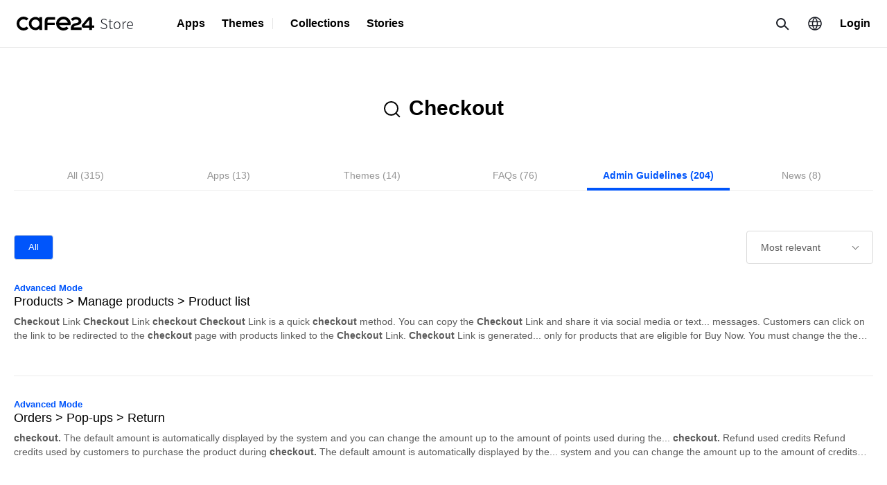

--- FILE ---
content_type: text/html; charset=utf-8
request_url: https://store.cafe24.com/us/search/manual?s=Checkout
body_size: 5022
content:
<!DOCTYPE html>
<html lang="en">
<head>
    <meta charset="UTF-8" />
    <meta name="viewport" content="width=device-width, initial-scale=1.0" />
    <meta http-equiv="X-UA-Compatible" content="ie=edge" />
    <meta name="keywords" content="Cafe24, Cafe 24 Store, store, app store, cafe store, store, cafe24, app, online shopping mall, shopping mall operation, e-commerce, shopping mall solution, online business, review, banner, pop-up, notification, design expansion, marketing, CRM, product recommendation, sales improvement, sales conversion, product editing, product content, video, short form, live commerce, event, promotion, SNS, social media, order, shipping, logistics, fulfillment, customer service, CS management, customer management activation, artificial intelligence, warranty, NFT, finance, payment, product supply, overseas expansion, selling, seller solution, sales, statistics, report, shopping mall security, site optimization, environment, society, governance, management tool, convenient marketing tool, shopping mall design, payment system, logistics management, review, search optimization, coupon issuance, shopping mall performance improvement, social media marketing, new customer acquisition, promotion tool, SNS marketing, customization, SEO, traffic inflow, real-time notification, AI product recommendations, data analysis, customer loyalty, product authentication, sales reporting, review analysis">
    <meta name="title" content="Cafe24 Store">
        <meta name="description" content="Essential apps and solutions that support the sales increase and business growth of shopping malls—available now at Cafe24 Store!">
    <meta property="og:title" content="Cafe24 Store">
    <meta property="og:description" content="Essential apps and solutions that support the sales increase and business growth of shopping malls—available now at Cafe24 Store!">
    <meta property="og:image" content="//img.cafe24.com/images/common/og_image.png" />
    <link rel="shortcut icon" type="image/x-icon" href="https://img.cafe24.com/favicon/cafe24.ico" />
    <link rel="apple-touch-icon" type="image/x-icon" href="https://img.cafe24.com/favicon/cafe24.ico" />
    <title>Cafe24 Store</title>
    <link rel="stylesheet" href="https://img.echosting.cafe24.com/api/store/css/store.min.css" />
    
<link rel="stylesheet" type="text/css" href="/optimizer.php?filename=a0e50be42b7ad02b8aa168a2530e9a3561a8d1fb_1626130910&type=css&" />
    <link rel="alternate" hreflang="ko-KR" href="https://store.cafe24.com/kr" />
    <link rel="alternate" hreflang="ja-JP" href="https://store.cafe24.com/ja" />
    <link rel="alternate" hreflang="vi-VN" href="https://store.cafe24.com/vn" />
    <link rel="alternate" hreflang="x-default" href="https://store.cafe24.com/us" />
    <script>window.dataLayer = [{'storeUserGroup': 'NONE'}];</script>
    <!-- Google Tag Manager -->
    <script>(function(w,d,s,l,i){w[l]=w[l]||[];w[l].push({'gtm.start':new Date().getTime(),event:'gtm.js'});var f=d.getElementsByTagName(s)[0],
            j=d.createElement(s),dl=l!='dataLayer'?'&l='+l:'';j.async=true;j.src=
            'https://www.googletagmanager.com/gtm.js?id='+i+dl;f.parentNode.insertBefore(j,f);
        })(window,document,'script','dataLayer','GTM-WLB7JQS');</script>
    <!-- End Google Tag Manager -->
    <script type="text/javascript" src="//wcs.naver.net/wcslog.js"></script>
    <script type="text/javascript">
    if(!wcs_add) var wcs_add = {};
    wcs_add["wa"] = "74beb360489060";
    if(window.wcs) {
        wcs_do();
    }
    </script>

    
<script type="text/javascript">
(function(i, s, o, g, r) {var a = s.createElement(o);var m = s.getElementsByTagName(o)[0];a.async = true;a.src = g;a.onload = function() {if (i[r].init) {i[r].init('https://js-error-tracer-api.cafe24.com', 'eyJ0eXAiOiJKV1QiLCJhbGciOiJIUzI1NiJ9.[base64].EOpbpTZwmnLF1XX4Gxk-8_aJZSqLZBVis61XK6xSXCA', {"errors":{"collectWindowErrors":true,"preventDuplicateReports":false,"storageKeyPrefix":"STORE_JET"}});}};m.parentNode.insertBefore(a, m);}(window, document, 'script', '//optimizer.poxo.com/jet/jet.js', 'EC_JET'));</script></head>
<body>
    <div id="wrap">
                <header class="v2 " id="header">
            <div class="inner">
    <h1 class="logo">
        <a href="/us/">
            <img class="img_logo" src="//img.cafe24.com/images/common/cafe24.svg" alt="cafe24">
            <span class="brand">Store</span>
        </a>
    </h1>
    <div class="navigation">
        <div class="user">
                            <a href="javascript:void(0);" class="btnLogin js-btn-login">Login</a>
                    </div>
        <div class="language"><button class="btnLanguage" type="button">Region</button>
            <div class="layer"><span class="title">Country / Language</span>
                <input type="hidden" id="js-curr-country-code" value="US">
                <input type="hidden" id="js-curr-store" value="GL">
                <ul class="languageList">
                    <li><a class="link js-move-store" href="#" data-country-code="KR" data-system-language-code="ko_KR"  data-store="KR"><i class="icoFlagKr"></i><span class="name">한국 / 한국어</span></a></li>
                    <li><a class="link js-move-store" href="#" data-country-code="JP" data-system-language-code="ja_JP"  data-store="JP"><i class="icoFlagJp"></i><span class="name">日本 / 日本語</span></a></li>
                    <li><a class="link js-move-store" href="#" data-country-code="US" data-system-language-code="en_US"  data-store="GL"><i class="icoFlagGb"></i><span class="name">Global / English</span></a></li>
                </ul>
            </div>
        </div>
        <div class="search">
            <div class="searchWrap"><button class="btnSearch" type="button">Search</button>
                <div class="searchField">
                    <strong class="title RMB">Search</strong>
                    <input type="hidden" id="js-search-type" value="/search">
                    <div id="js-div-search-form" class="searchForm">
                                                <input id="js-header-language" type="hidden" value="en">
                                                <input type="search" id="js-search-text" placeholder="Enter a search term" />
                                                <div class="result">
                             <div class="box related">
                                <ul id="js-ul-autocomplete" class="autocomplete">
                                </ul>
                            </div>
                            <div class="box hot">
                                <strong class="title">Popular apps</strong>
                                <div class="items">
                                                                    <a href="/us/search/apps?s=facebook" class="value" type="button">facebook</a>
                                                                        <a href="/us/search/apps?s=sns" class="value" type="button">sns</a>
                                                                        <a href="/us/search/apps?s=instagram" class="value" type="button">instagram</a>
                                                                    </div>
                                <strong class="title">Popular themes</strong>
                                <div class="items">
                                                                    <a href="/us/search/themes?s=Jewelry" class="value" type="button">Jewelry</a>
                                                                        <a href="/us/search/themes?s=Food" class="value" type="button">Food</a>
                                                                        <a href="/us/search/themes?s=Cosmetics" class="value" type="button">Cosmetics</a>
                                                                        <a href="/us/search/themes?s=Fashion" class="value" type="button">Fashion</a>
                                                                    </div>
                            </div>
                        </div>
                                            </div>
                    <button class="btnClose" type="button">Close</button>
                </div>
            </div>
        </div>
        <nav class="nav">
            <ul class="menu">
                <li><a href="javascript:;">Apps<span class="icoArrow"></span></a>
                    <div class="menuContent">
                        <div class="subMenu"><a class="shotcut" href="/us/apps">Go to apps                                <span class="icoArrow"></span></a><strong class="menuTitle">Category</strong>
                            <div class="menuInner">
                                <ul class="list">
                                    <li><a href="/us/category/apps">All</a></li>
                                                                            <li><a href="/us/category/apps?no=101">Banners</a></li>
                                                                            <li><a href="/us/category/apps?no=102">Marketing</a></li>
                                                                            <li><a href="/us/category/apps?no=103">Recommended</a></li>
                                                                            <li><a href="/us/category/apps?no=104">Increase sales</a></li>
                                                                            <li><a href="/us/category/apps?no=105">Editing/Content</a></li>
                                                                            <li><a href="/us/category/apps?no=106">Notifications</a></li>
                                                                            <li><a href="/us/category/apps?no=107">Social media</a></li>
                                                                            <li><a href="/us/category/apps?no=108">Orders/Delivery</a></li>
                                                                            <li><a href="/us/category/apps?no=109">Display</a></li>
                                                                            <li><a href="/us/category/apps?no=110">Finance/Payment</a></li>
                                                                            <li><a href="/us/category/apps?no=111">Overseas</a></li>
                                                                            <li><a href="/us/category/apps?no=112">Analytics</a></li>
                                                                            <li><a href="/us/category/apps?no=113">Management</a></li>
                                                                    </ul>
                            </div>
                        </div>
                        <div class="subMenu curation"><strong class="menuTitle">App collections</strong>
                            <ul class="list">
                                                            <li><a href="/us/curation/109/apps">🏆Top 12 Most Popular Apps🏆</a></li>
                                                            <li><a href="/us/curation/169/apps">Must have apps in Vietnam</a></li>
                                                            <li><a href="/us/curation/172/apps">Must have apps in Taiwan</a></li>
                                                                                    </ul>
                        </div>
                    </div>
                </li>
                <li><a href="javascript:;">Themes<span class="icoArrow"></span></a>
                    <div class="menuContent">
                        <div class="subMenu"><a class="shotcut" href="/us/themes">Go to themes                                <span class="icoArrow"></span></a><strong class="menuTitle">Category</strong>
                            <div class="menuInner">
                                <ul class="list half">
                                    <li><a href="/us/category/themes">All</a></li>
                                                                            <li><a href="/us/category/themes?no=71">Fashion</a></li>
                                                                            <li><a href="/us/category/themes?no=72">Cosmetics</a></li>
                                                                            <li><a href="/us/category/themes?no=73">Food</a></li>
                                                                            <li><a href="/us/category/themes?no=75">Other</a></li>
                                                                    </ul>
                            </div>
                        </div>
                        <div class="subMenu curation"><strong class="menuTitle">Theme collections</strong>
                            <ul class="list">
                                                        </ul>
                        </div>
                    </div>
                </li>
                <li class="line"><a href="javascript:;">Collections<span class="icoArrow"></span></a>
                    <div class="menuContent">
                        <div class="subMenu"><strong class="menuTitle">App collections</strong>
                            <ul class="list">
                                                            <li><a href="/us/curation/109/apps">🏆Top 12 Most Popular Apps🏆</a></li>
                                                            <li><a href="/us/curation/169/apps">Must have apps in Vietnam</a></li>
                                                            <li><a href="/us/curation/172/apps">Must have apps in Taiwan</a></li>
                                                                                    </ul>
                        </div>
                        <div class="subMenu"><strong class="menuTitle">Theme collections</strong>
                            <ul class="list">
                                                        </ul>
                        </div>
                    </div>
                </li>
                <li><a href="/us/story">Stories</a></li>
            </ul>
        </nav>
    </div>

    <button class="btnFold js-btn-user" type="button">View menu</button>
    <button class="btnFoldLayout" type="button">Close menu</button>
</div>

<form id="js-form-sso" action="" method="post" style="display: none;">
    <input id="js-login-store" name="store" value="GL">
    <input id="js-login-return_url" name="return_url" value="">
</form>
        </header>
        <div id="container">
            <div id="contents">
    <section class="searchHeadArea typeSearch">
        <div class="gInner large">
            <div class="searchHead typeTheme2">
                <div class="head">
                    <div class="searchWord">
                        <div class="searchForm"><input type="hidden" id="js-s-text" value="Checkout" /><strong>Checkout</strong></div>
                    </div><button class="btnFilter" type="button">Filter</button>
                </div>
            </div>
        </div>
    </section>
    <section class="searchMenuArea">
        <div class="gInner large">
            <div class="mTabWrap">
                <div class="sliderWrap mTab typeNavTheme2" id="newNav">
                    <div class="sliderContainer">
                        <div class="sliderWrapper">
                            <div class="slide item "><a href="/us/search?s=Checkout"><span class="title">All</span> <span class="count">(315)</span></a></div>
                            <div class="slide item "><a href="/us/search/apps?s=Checkout"><span class="title">Apps</span> <span class="count">(13)</span></a></div>
                                                            <div class="slide item "><a href="/us/search/themes?s=Checkout"><span class="title">Themes</span> <span class="count">(14)</span></a></div>
                                                        <div class="slide item "><a href="/us/search/knowhow?s=Checkout"><span class="title">FAQs</span> <span class="count">(76)</span></a></div>
                            <div class="slide item selected"><a href="/us/search/manual?s=Checkout"><span class="title">Admin Guidelines</span> <span class="count">(204)</span></a></div>
                            <div class="slide item "><a href="/us/search/news?s=Checkout"><span class="title">News</span> <span class="count">(8)</span></a></div>
                        </div>
                    </div>
                </div>
                <div class="mTab typeBox">
                    <ul>
                        <li class="item "><a href="/us/search?s=Checkout"><span class="name">All</span></a></li>
                        <li class="item "><a href="/us/search/apps?s=Checkout"><span class="name">Apps</span></a></li>
                                                    <li class="item "><a href="/us/search/themes?s=Checkout"><span class="name">Themes</span></a></li>
                                            </ul>
                </div><button class="btnDropDown RMB" type="button">All</button>
            </div>
        </div>
    </section>
    <section class="combineSearchHowArea typeSearch">
        <div class="gInner large">
            <div class="mSearchMenu">
            <form id="js-filter-form">
                <input type="hidden" name="f" value="">
                <div class="left">
                    <select id="js-select-tab" name="type" class="fSelect eSelect typeMenu">
                        <option value="">All</option>
                    </select>
                </div>
                <div class="right">
                    <select class="fSelect eSelect large">
                        <option>Most relevant</option>
                    </select>
                </div>
            </form>
            </div>
            <input type="hidden" id="js-limit" value="20">
            <div id="js-product-area" class="mSearchList typeList">
            </div>
            <div class="mPagination typeMore theme2 large "><button id="js-btn-search-more"  class="btnMore">View more<span class="page">(<span id="js-now-page">1</span>/<span id="js-max-page">1</span>)</span></button></div>
        </div>
    </section>
</div>
        </div>
        <footer id="footer" class="typeStore v3">
<div class="top">
    <div class="corp">
        <div class="familysite" id="js-family-site">
            <button class="button eClick" type="button">Family Site</button>
            <ul class="site">
                <li><a href="https://global.cafe24.com" target="_blank">Cafe24</a></li>
                <li><a href="https://developers.cafe24.com/en" target="_blank">Cafe24 Developers</a></li>
                <li><a href="https://partners.cafe24.com/en" target="_blank">Cafe24 Partners</a></li>
            </ul>
        </div>
    </div>
    <div class="nav">
        <div class="menu"><strong class="title">Product</strong>
            <ul>
                <li><a class="link" href="/us/apps">Apps</a></li>
                <li><a class="link" href="/us/themes">Themes</a></li>
            </ul>
        </div>
        <div class="menu"><strong class="title">Story</strong>
            <ul>
                <li><a class="link" href="/us/intro">About Cafe24 Store</a></li>
            </ul>
        </div>
        <div class="menu"><strong class="title">Support</strong>
            <ul>
                <li><a class="link" href="/us/support/faq">FAQ</a></li>
            </ul>
        </div>
        <div class="menu"><strong class="title">Partners</strong>
            <ul>
                <li><a class="link" href="https://developers.cafe24.com/en" target="_blank">Cafe24 Developers</a></li>
                <li><a class="link" href="https://partners.cafe24.com/en" target="_blank">Cafe24 Partners</a></li>
            </ul>
        </div>
        <div class="menu">
            <ul>
                                <li><a class="link" href="//supportglobal.cafe24.com/hc/en-us" target="_blank"><strong class="title">Help Center</strong></a></li>
                <li><a class="link" href="//news.cafe24.com/global/" target="_blank"><strong class="title">Newsroom</strong></a></li>
            </ul>
        </div>
    </div>
    <a class="btnTop" style="cursor:pointer;" onclick="window.scrollTo(0,0);">Back to top</a>
</div>

<div class="bottom">
    <div class="policy">
        <a href="//www.cafe24corp.com/en/company/about" target="_blank">About us</a>
        <a href="//global.cafe24.com/agreement/member.html" target="_blank">Cafe24 Store Terms of Use</a>
        <a href="https://developers.cafe24.com/en/terms">Cafe24 Developers Terms of Use</a>
        <a href="//global.cafe24.com/agreement/policy.html"  target="_blank"><strong>Privacy policy</strong></a>
    </div>
    <div class="copyright">
        <p class="copy">Copyright © Cafe24 Corp. All Rights Reserved.</p>
    </div>
</div>

</footer>
        <div class="dimmed"></div>
        <div id="js-wish-nudge" class="mToast"><i class="icoWish"></i>
    <div class="content">
        <a class="link js-gtm-wish-nudge" href="/us/mypage/wish">View wishlist items</a>
    </div>
    <button id="js-wish-nudge-close" class="btnClose eClose js-gtm-wish-close-nudge" type="button">close</button>
</div>
    </div>
<script type="text/javascript" src="//store.cafe24.com/ind-script/i18n.php?lang=en_US&domain=front&v=" charset="utf-8"></script>

<script type="text/javascript" src="/optimizer.php?filename=ae2caa82cc0a0c3bba704165559bdc6110a38e81_1754900493&type=js&"></script>
<script type="text/javascript">
const CONST_STORE = "GL";const CONST_LANGUAGE = "en";const CONST_COUNTRY = "us";
</script><input type="hidden" id="js-validation-token" name="validation_token" value="L3RbTVBkQKjDGTVs3wKRRSwTV0zXYp0VrevvRB0mZIukpUl3Sut+QWWQ1y9NXLP/nEM9YDH4g960yf9pfpWYnQ=="></body>
</html>


--- FILE ---
content_type: application/x-javascript
request_url: https://store.cafe24.com/ind-script/i18n.php?lang=en_US&domain=front&v=
body_size: 18408
content:
if (typeof TRANSLATIONS === "undefined") {var TRANSLATIONS = {"domain":"front","plural-forms":"nplurals=2; plural=(n != 1);","messages":{"ADMIN.APP.INFO":{"YOU.CAN.ENTER.INFORMATION":["Add or edit the information on the app to display on Cafe24 Store."],"YOU.WANT.THE.CAFE.STORE":["To publish your app after the review, click [Review\/Publication request]."]},"ADMIN.APPS.INQUIRY":{"REPLY.REGISTERED.CONTENTS":["Answer the question here. Your answer will be available under My Inquiries on the cafe24 Store\u2019s &gt; Customer Support &gt;."]},"ADMIN.DESIGN.DETAIL":{"AN.ESSENTIAL.INFORMATION":["The banner image will be featured on various Cafe24 Store pages to promote your theme."],"BANNER.IMAGE.001":["The product's banner image will be visible on Cafe24 Store's curated collection page and recommended products\/promotions."],"DESIGN.CAN.AS.SINGLE.ITEM":["Select a primary theme to be displayed as a single product on Cafe24 Store."],"IT.IS.THE.PRODUCT.NAME":["Product will be published under this name on Cafe24 Store (Korean characters\/Alphabet letters\/Numbers up to 50 bytes)."],"REPRESENTATIVE.DESIGNS":["Select two or more primary themes to be packaged together as a multi-language pack on Cafe24 Store."],"SELECT.REPRESENTATIVE":["If you select a global theme (English, Japanese, Chinese, etc.) as one of the primary themes, the product will have the \"Multi-language pack\" icon and its relevant languages displayed."],"STORE.DISPLAY":["You can change the display settings once the review is complete."],"STORE.IMPRESSIONS":["Display status"]},"ADMIN.DETAIL":{"INFORMATION.REGISTRA":["Sales Information"],"INFORMATION.REGISTRATION":["Registration of Store information"]},"ADMIN.ENVIRONMENT":{"APP.STORE.EXAMPLE.IM":["Store example image"],"APP.STORE.EXAMPLE.IMAGE":["Store example image"],"DISPLAYED.APP.STORE":["Enter developer\/creator details to display on Cafe24 Store."],"INFORMATION.PROVIDED.FORM":["Information entered will be displayed on Cafe24 Store as above."],"INFORMATION.SELLING.ITEMS":["Enter creator\/seller details to display on Cafe24 Store."],"OPERATED.IN.CAFE.STORE":["Via Cafe24 Store"],"PROCESSED.THROUGH.PAYPAL":["Sales and settlements for apps sold on Cafe24 Store will be processed through PayPal."],"PROVIDED.SAME.FORMAT":["The developer information entered is provided in the form above to the store where the app is sold \/ installed."],"STORE.INTRODUCTION.IMAGE":["Profile"],"USE.PAYMENT.SERVICE.PG":["You must subscribe to a PG service provider to process payments, settlements, and transaction receipts for products sold on Cafe24 Store."],"YOU.ENTER.THE.TIME":["Enter customer support hours to display Cafe24 Store."]},"ADMIN.GUIDE":{"MANY.CUSTOMERS.EXPER":["You can experience cafe24 Store with a lot of customers."],"MANY.CUSTOMERS.EXPERIENCE":["Cafe24 Store gives you everything you need to find customers and run your app business."]},"ADMIN.PG":{"CONTRACT.BETWEEN.ALLAT":["The Store Payment Gateway (PG) service is provided by a contract directly made between Allat and the customer."],"IT.PAYPAL.ACCOUNT.KOREA":["In accordance with the Republic of Korea Financial Act, transactions made through PayPal are not permitted on Cafe24 Korea Store. Users must therefore subscribe to Allat to sell products domestically in Korea. However, if users are selling products on the Cafe24 Global Store, they must subscribe to PayPal."],"KOREA.STORE.PAYMENT":["Payment in Korean stores"],"PAYMENT.SERVICE.ALLAT":["To process payment, settlement and evidential documents for the apps sold by developers at the Store, the payment service is provided through Allat, which has entered into a contract with cafe24."],"PLEASE.INFORM.CONSULT":["When consulting, please inform them that it is the cafe24 Store."],"USE.PAYMENT.SERVICE.PG":["The payment gateway (PG) service should be used to process payments, settlements and evidential documents (receipts) for selling apps through the cafe24 Store."]},"ADMIN.PUBLICATION":{"REGISTRATION.SALES":["Apps submitted for publishing are reviewed according to the following guidelines."],"YOU.WANT.THE.APP.STO":["If you want to sell to the Store after testing, you can request an evaluation (selling) by clicking the [Request for review(sales)] button."],"YOU.WANT.THE.APP.STORE":["If you want to sell your app in the Store after the test, you can request a review (sale) by clicking the [Review (sales) request] button."]},"ADMIN.SIDEBAR":{"CAFE.STORE":["Cafe24 Store"]},"ADMIN.STOREINFO":{"REGISTER.EDIT.INFORM":["You can register and modify the information of the apps exposed to the Store."],"REGISTER.EDIT.INFORMATION":["You can register \/ edit the information of your app that is promoted in the Store."]},"APPS.MAIN":{"NEW":["New"]},"COMMON":{"ANNUAL.RANKING":["Rank this year"],"MONTHLY.RANKING":["Rank this month"],"WEEKLY.RANKING":["Rank this week"]},"COMMON.FOOTER":{"APP.STORE":["Store"],"TERMS.AND.CONDITIONS":["Cafe24 Developers Terms of Use"]},"CONST.CODE":{"CHINESE.SIMPLIFIED":["Chinese (Simplified)"],"ENGLISH":["English"],"JAPANESE":["Japanese"],"KOREAN":["Korean"],"PHILIPPINES":["English"],"PORTUGUESE":["Portuguese"],"PORTUGUESE.001":["Portuguese"],"SPANISH":["Spanish"],"TRADITIONAL.CHINESE":["Chinese (Traditional)"],"VIETNAMESE":["Vietnamese"]},"CONST.REVIEW.CODE":{"APP.REVIEW.C":["Does not comply with the Cafe24 Store guidelines."]},"CONTENTS":{"ALL":["All"],"ENTER.ARE.LOOKING":["Search for a story"],"LIST":["Return to Tips"],"MEET.NEED.THE.PRODUCTS":["Find guides and useful tips for products on Cafe24 Store."],"PARTNER.NAME":["Partner"],"PLEASE.ENTER.THE.CONTENTS":["Search for a Tip"],"PRODUCT.NAME":["Product"],"RETURN.TO.STORIES":["Return to Stories"],"SEARCH.RESULTS":["<strong %s>%s<\/strong> results found"],"SEE.ALSO.ANOTHER.TIP.FOR":["More useful tips for %s"],"TIPS.FOR.OTHER.PRODUCTS":["Tips for other products"],"TIPS.FOR.USE":["Tips"],"TITLE":["Title"]},"DEVELOPER.JOIN":{"ENTERED.PROVIDED.STORE":["The information entered will be displayed on Cafe24 Store as below."],"INFORMATION.PROVIDED":["The submitted developer information shall be provided by the store that sells\/installs the apps in the following form."],"INFORMATION.PROVIDED.STORE":["The developer information you entered is provided in the form below to the store where your app is sold and installed."],"PROVIDED.STORE":["The information entered will be displayed on Cafe24 Store as below."],"TERMS.AND.CONDITIONS.001":["Store Terms and Conditions"],"VIEW.SCREEN.APPLIED.":["View screen applied to the store"]},"EXTERNAL.WORKMARKET9":{"BUSINESS.MARKET":["Failed to log in to Workmarket9."],"INQUIRY.FAILED":["Failed to retrieve user information."],"REPRESENTATIVE.OPERATOR":["This feature can only be accessed by store head admins.\nPlease log in and try again."],"REPRESENTATIVE.OPERATOR.001":["This feature can only be accessed by head admins."]},"HTML":{"ADD.SALES.APP.STORE":["Add to sell on Store"],"CAN.DISPLAYED.STORE":["Create an image that is well represented for display and sale of the app in the store."],"ID.GLOBAL.STORE.PAYMENT":["PayPal Seller ID<br>(Global Store Payment)"],"MANY.CUSTOMERS.EXPERIENCE":["You can experience cafe24 Store with a lot of customers."],"NAME.EXPOSED.APP.STORE":["Name of the secondary product exposed to the Store."],"SALES.APP.STORE":["Store version"],"SELECT.WANT.APP":["Please select the region and languages your application will be available for."],"STORE.IMPRESSIONS":["Sales"],"SUBTITLE.EXPOSED.APP.NAME":["Store is subject to exposure with app name."],"THE.LANGUAGE.WANT.APP":["Select the language supported by the app. <br> The app will show on the Store that corresponds to the language you selected."],"YOU.CAN.ENTER.INFORMATION":["You can enter or modify information about the app exposed for sale in the Store."],"YOU.CAN.ONLY.SET.STORE":["You can set whether or not to sell the store only when the app has been reviewed."],"YOU.LINK.PAYPAL.ACCOUNT":["If you link your PayPal account, you can sell your apps in the global Store."],"YOU.WANT.CAFE24.APP.STORE":["If you want to sell to the cafe24 Store after the test, you can request examination and sale by clicking on the screening [Request review(sales)] button."]},"INDEX":{"APP.STORE.SALES.GUIDE":["Store sales guide<br\/>"],"DEVELOPED.BY.DEVELOPER":["Guidelines to sell applications<br\/>in the cafe24 Store."],"MEET.AT.CAFE.APP.STORE":["Meet me at the cafe24 Store."]},"INQUIRY":{"DESIGN.INQUIRY":["Design Inquiry"],"ERROR.INQUIRY":["Error report"],"GENERAL.INQUIRIES":["General inquiry"],"INQUIRIES":["Inconvenience report"],"PROPOSAL.INQUIRY":["Suggestion"],"TYPE.OF.INQUIRY":["Message type"]},"JS":{"DELAYED.IF.CONTENT":["Any modifications made to the product after submission may cause a delay in the review process. Once the review process is complete, the theme will be published on Cafe24 Store. Do you want to proceed?"]},"MAIN.CONTENTS.DEVELOPER":{"DOUBLED.NEW.CUSTOMERS":["Customers have almost doubled since release. 20% out of all our new customers are installing our app through their Cafe24 stores."],"ORDER.SELL.THE.APP":["You can sell an app on the Store by creating a service via an app built with Cafe24 Developers. Once you have built your app, registered its information, and passed the screening process, you can begin selling your app straight away. Specifications and processes related to building apps are provided in detail in the Cafe24 Developer\u2019s development guide."]},"MAIN.CONTENTS.PARTNER":{"OPERATORS.VISIT.STORE":["Receive incoming Cafe24 Online Store customers<br>searching for the perfect theme to complement their store."]},"MAIN.FOOTER.DEVELOPER":{"STORE":["Store"]},"MAIN.FOOTER.PARTNER":{"STORE":["Store"]},"PARTNER.BASIC.INFO":{"GOOD.PARTNER":["Cafe24-certified Excellence"]},"PARTNER.PROFILE":{"LATEST.ORDER":["Newest"],"LIKE":["Most liked"],"PRODUCT":["Products (%s)"],"READ.MORE":["View more"],"SEE.MORE.PRODUCTS":["View more"],"STORY":["Stories (%s)"],"VIEW.MORE.VIDEOS":["View more"],"VIEW.ORDER":["Most viewed"]},"PHP":{"TERMS.PROVIDED.APP.STORE":["See the Terms and Conditions provided for the Store"]},"PRODUCT.BADGE":{"SHOPPING.AVAILABLE.APPS":["This app can be used <br> in YouTube Shopping."],"SHOPPING.EXCLUSIVE.STORE":["Go to YouTube Shopping"],"YOUTUBE.SHOPPING":["YouTube Shopping"]},"PRODUCT.DETAIL":{"MOBILE.SCREENSHOT":["Mobile screenshots"],"PC.SCREENSHOT":["PC screenshots"],"USABILITY.INQUIRIES":["This app is currently being updated and is not available right now. Please use the [Inquiry] button for any further inquiries."]},"STORE.APPS.DETAIL":{"APPS.INSTALLED.TOGETHER":["Users also installed"],"AUTOMATIC.INSTALLATION":["Automatic installation (Paid apps will begin installing once payment is complete)"],"DAYS.UPON.INSTALLATION":["Includes %s day free trial"],"ESSENTIAL.REQUIREMENTS":["Requirements"],"FREE.TO.INSTALL":["This app can be used for free"],"FREE.USE.BASIC.FEATURES":["Basic features can be accessed for free"],"INAPP.PURCHASE":["In-app purchases"],"PRICE.DETERMINATION":["Contact the partner to purchase this product"],"RISING.INSTALL.RATE.APP":["Most popular apps"],"SIMILAR.APPS":["Similar apps"],"WON.USE.AFTER.PAYMENT":["Minimum purchase of %s $ to access this product"]},"STORE.BUTTON":{"CANCEL":["Cancel"],"CLOSE":["Close"],"COMING.SOON":["To be released"],"COMPLETE.INPUT":["Complete input"],"CONFIRM":["Confirm"],"DELETE":["Delete"],"ENROLLMENT":["Submit"],"HIGHEST.RATING":["Highest rating first"],"INFORMATION.NOTICE":["Product Information Notice confirmation"],"INSTALL":["INSTALL"],"INSTALL.APP":["Install app"],"LOG.OUT":["Logout"],"LOGIN":["Login"],"LOW.RATING":["Lowest rating first"],"MODIFIED":["Edit"],"POPULARITY":["Popular"],"PRICE":["Price"],"QUESTION":["Contact developer"],"RATED":["Rating"],"THE.LATEST":["Newest"],"VIEW.MORE":["View more"]},"STORE.CAFEGORY.COMMON":{"FILTER.GOOD.PARTNER":["View Cafe24-certified partners only"]},"STORE.CATEGORY.COMMON":{"FILTER":["Filter"],"RESET":["Reset"],"UNKNOWN.ID":["View compatible apps only"]},"STORE.CATEGORY.THEMES":{"BANNER":["Banner"],"BRONZE":["Bronze"],"MARKETING":["Marketing"],"PAY":["Paid"]},"STORE.COMMON":{"ALL":["All"],"APPS":["Apps"],"BACK.PAGE":["Previous page"],"CORPORATE.BUSINESS":["Corporate business"],"CURRENT.PAGE":["Current page"],"CURRENT.PAGE.001":["Current page"],"FOLD":["Close"],"GO.TO.PAGE":["Move to"],"INDIVIDUAL.BUSINESS":["Individual business"],"NEXT":["Next"],"NEXT.PAGE":["Next page"],"PERSONAL.USER":["Individual user"],"PREVIOUS":["Previous"],"RESULT.COUNT":["Results <span class=\"count js-result-count-translate\">%s<\/span>"],"RESULTS":["Results: <strong class=\"data js-result-count-translate\">%s<\/strong>"],"TAX.INCLUDED":["Tax included"],"THEME":["Themes"],"UNFOLD":["View more"]},"STORE.CONST.CODE":{"ACCURACY":["Most relevant"],"APP.CHANNEL.DEVELOPMENT":["App\/Channel development"],"APP.INTRODUCTION":["Summary"],"COMMON":["Common"],"CONSTRUCTION.MAINTENANCE":["Store set-up\/support"],"CUSTOMIZE.YOUR.DESIGN":["Theme customization"],"DESIGN.THEME.PRODUCTION":["Theme design"],"EMERGENCY":["Emergency"],"FUNCTION.CUSTOM.EXPERT":["Cafe24 Experts (Store Customization)"],"HIGHEST.ORDER":["Highest price"],"HIT":["View (High-low)"],"LOWEST.FIRST":["Lowest price"],"MALL.MANAGEMENT":["Store management"],"MOBILE":["Mobile"],"ORDER.OF.SALE":["Best selling"],"PARTNER.CLASS":["Developer level"],"PRICE.DESC":["Highest price"],"RATING.DESC":["Highest rating"],"RESELLER":["Reseller"],"RESPONSIVE":["Responsive"],"THE.LATEST":["Newest"]},"STORE.COVER.B2B":{"ALREADY.MANY.FEATURES":["cafe24\u2019s solution already carries a great number of excellent features and services."],"ANALYZE.ENVIRONMENT":["We thoroughly analyze your corporate environment and position in the market."],"ARE.PROFESSIONAL.SHOPPING":["Are you a talented ecommerce website design company?<br>Join hands with cafe24 and open the door to a world of growth opportunities."],"BY.CONSULTANT.CONFIRM":["We check the quotes and proposals prepared by our consultants<br>and confirm the project\u2019s execution scope and budget."],"COMPLETION.FOLLOWUP":["Delivery\/Follow-up services"],"CONSULTING.BUILDING":["We offer standardized methods that let you securely enter a contract with us<br>and a one-stop service that follows you along the way, from consulting to the production of your website."],"CONSULTING.TEAM.ANALYZES":["Share your requests with us<br>and let our consulting team offer their analysis."],"CONTACT.US":["Customer inquiries"],"CONTACT.US.001":["Inquire"],"CONTACT.US.002":["Business inquiries"],"CONTRACT.PERFORMANCE":["Contract\/Execution"],"CUSTOM.STALLED.PACKAGE":["<strong>A custom, no-frills package<\/strong><br>that only includes what you truly need"],"CUSTOMER.SATISFACTION":["While we have faith in our design techniques and know-how,<br>at cafe24, we also work in an effort to truly raise customer satisfaction<br>by offering the sincerest of services along the way."],"DIFFERENTIATED.CUSTOM":["I want to create a <strong>unique online store<\/strong><br>with features and services that suit my company."],"EDUCATION.OPENING.MANAGE":["We continue supporting you even after the launch of your website with training sessions and maintenance services."],"INCREASING.SALES":["Boost your sales and operational efficiency"],"IT.IS.CORE.STRATEGY":["We customize our customers\u2019 experience by hand picking the features they need<br>and additionally developing services that will make up their key strategy. Put your trust in cafe24 <br>and watch your online store grow successfully at a reasonable price."],"MAKING.AN.ENTERPRISE.MALL":["Ask cafe24 consultants about anything you want to know regarding building B2B ecommerce websites."],"MALL.POWERFUL.COMBINATION":["<strong>The winning combo<\/strong><br>of cafe24\u2019s consultants<br>and professional ecommerce website designers"],"NUMBER.APPS.DIFFERENCE":["cafe24 offers various additional services and apps that are bound to generate sales. <br>We offer various sales-boosting services to our customers as part of a package at an affordable price."],"ONLY.WONDER.BENEFITS":["What are the <strong>benefits and advantages<\/strong><br>of using this Custom Website Design Service for B2B ecommerce?"],"PRODUCTION.PROCESS":["Design process"],"REVIEW.PROPOSAL":["Proposal review"],"SERVICE.FULL.BENEFITS":["Affordable additional services<br>and apps that keep the <strong>benefits flowing<\/strong>"],"SHOPPING.MALL.DO.NOT.KNOW":["I want to design my own website,<br>but I don\u2019t know <strong>where to start.<\/strong>"],"SHOPPING.MALL.ISSUES":["We listen to your every need and help you build the website you long for."],"SHOPPING.MALL.SERVICE":["Custom Website Design Service for B2B ecommerce"],"SHOPPING.MALLS":["Experience first-hand the winning combo<br>of cafe24\u2019s consultants and professional ecommerce website designers."],"SIMPLE.PRODUCTION.REQUEST":["Easy design requests"],"SUPPORT":["Apply"],"TAILORED.BUSINESS":["cafe24 offers customized packages that mold perfectly to corporate environments.<br>We have professional consultants specializing in B2B ecommerce websites to closely analyze your environment and help you find the best features and services for you at a reasonable price. Superior results are ensured."],"THE.MAKING.CHOOSE.CAFE":["<strong>Why cafe24<\/strong><br>to build your B2B eccomerce website?"],"THIS.CORPORATE.SERVICE":["We exclusively offer additional services and apps at a reduced price<br>to those who have subscribed to this custom website design for B2B ecommerce service."],"WE.BECOME.AN.ELITE.AGENT":["We walk hand in hand with our customers, supporting them along the way with consulting, website design, and even follow-up services. <br>cafe24 is both a listening ear and a helping hand to its customers until the day their business flourishes."],"WE.WILL.SPARE.THE.KNOWHOW":["We invest all the know-how that cafe24 has accumulated over the years."],"YOUR.REQUIREMENTS.BETTER":["We listen carefully to your every need."]},"STORE.COVER.MAIN":{"AT.REASONABLE.PRICE":["Our consulting experts will closely analyze your brand<br>to help you design a website built for success at a fair and reasonable price."],"CHANGING.BASIC.FUNCTIONS":["Are you keeping up with the latest ecommerce trends? Or are you just simply offering products with basic features?"],"SHOPPING.MALL.SERVICE":["Custom Website Design Service for B2B ecommerce"],"YOUR.SHOPPING.MALL.001":["<span class=\"txtNormal\">How to create<\/span> your very own online store"]},"STORE.CUSTOMER":{"ALL.HELP":["All tips"],"ANSWER.COMPLETED":["Reply received:"],"APP.STORE.HELP.SEARCH":["Search cafe24 Store tips"],"ASKED.QUESTIONS":["Frequently Asked Questions"],"BACK.TO.CAFE.APP.STORE":["Back to cafe24 Store"],"CONTACT.REVIEWS":["Contact\/Reviews"],"CONTACT.US":["1:1 inquiry"],"DELETE.MANAGE.APPS":["Purchase\/Delete\/Manage apps"],"DO.YOU.NEED.HELP":["What are you looking for?"],"MY.INQUIRY.HISTORY":["My inquiry history"],"NO.RESULTS.FOUND":["No search result found."],"NOTICE":["Notice"],"OTHER":["Other"],"PAYMENT":["Payments"],"REFUND":["Refunds"],"REGISTERED.INQUIRIES":["No inquiry registered."],"SEARCH.RESULTS":["Search results"],"UNANSWERED":["Unanswered"],"VIEW.ALL":["View all"],"YOU.CAN.FIND.ANSWERS":["You can find answers to your questions using the Store."],"YOU.HAVE.ANY.QUESTIONS":["If you have any inquiry regarding the Store, please write your question in the form below <br>and we will get back to you as soon as possible. Please use the \u2018ask the developer\u2019 on each app page for inquiries pertaining to apps <br>for a precise and fast response."]},"STORE.DETAIL":{"ADDRESS":["Address"],"ALL.REVIEWS":["View all reviews"],"AND.SUPPLY.TIMING":["Supply method and time after orders"],"ANSWER":["A"],"APP.STORE.RECOMMENDATIONS":["Store recommendations"],"APPS.INSTALLED.THIS.APP":["apps installed with this app"],"ASKED.FAQ":["FAQs"],"ASKED.MOVE.BEST":["BEST"],"ASKED.MOVE.INQUIRY1":["Sorry, this post has been moved to Q&A section on ({yyyy}-{mm}-{dd}) by the developer."],"ASKED.MOVE.INQUIRY2":["You can check the answer to your question at {aTag}My Q&A{\/aTag}."],"ASKED.QUESTIONS":["FAQs"],"BE.CAREFUL.ID.PASSWORD":["Please be careful not to create your ID, password and personal information."],"BEST":["BEST"],"BEST.REVIEWS":["Top review"],"CHECK.IT.OUT.ONCE.MORE":["Just a sec!"],"CLAIMS.DISPOSITION.GOODS":["Handling of consumer damage compensation, handling of complaints about goods, and handling of disputes between consumers and suppliers"],"COMPATIBLE.BUSINESS.BASE":["This app is only compatible with stores whose business location is set in the country selected by the app's developer in [Country availability]."],"CONDITIONS.QUALITY.ASSURANCE.STANDARDS":["Product exchange\/return\/warranty conditions and quality assurance standards"],"CONSENT.TO.TEST":["Agree to tests"],"CONTACT":["Contact information"],"CONTACT.DEVELOPER":["Contact developer"],"CONTACT.PARTNER":["Contact developer"],"CONTACT.US":["Telecommunication sales business registration number"],"CONTENTS":["Message"],"COUNSELING.PHONE.NUMBER":["Phone number for customer counseling"],"CREATE.CSONLY.ACCOUNT":["\u203b To protect your personal information, you must create a CS account yourself."],"CREATED.AN.ACCOUNT":["\u203b If you already have a CS account, close this window and continue writing your inquiry."],"CS.ONLY":["CS account"],"CSONLY.ACCOUNT.BUTTON":["Click \"Create CS account\""],"CURRENCY":["$ %s"],"CURRENT.PAGE":["Current page"],"DAYS":["%s day","%s days"],"DELETE.REVIEW":["Delete"],"DEPENDING.AUTHORITY":["\u203b Depending on the CS account's permissions, the access to certain menus may be restricted. In this case, we will not be able to check related settings or test corresponding features."],"DETAILED.DESCRIPTION":["Detailed description"],"DEVELOPER.DETAILS":["Developer Details"],"DEVELOPER.GUIDE":["Support & Sales"],"DO.YOU.CSONLY.ACCOUNT":["Do you have a CS account?"],"DOCUMENTARY.EVIDENCE":["Proof documents"],"DON.SEE.TODAY":["Don't show again today"],"EMAIL":["Email"],"ESSENTIAL.REQUIREMENTS":["Requirements"],"FOLD":["Close"],"FOLLOWING.SHOPPING.MALLS":["This app is only compatible with the following stores:"],"FREE":["Free"],"FREE.FOR.INSTALLATION":["All the features of the \"Free\" version are forever FREE."],"GO.CREATE.CSONLY.ACCOUNT":["Create a CS account"],"GUIDANCE.OPEN.CUSTOMER":["Our Cafe24 team might need to access your admin page while assisting you.<br \/>To allow us to access your account, you will need to create a <span class=\"txtEm\">CS account<\/span>."],"HELP":["Helpful"],"HOME.PAGE":["Homepage"],"HOW.CREATE.CSONLY.ACCOUNT":["How to create a CS account"],"INAPP.BILLING":["In-app purchase"],"INFORMATION.NOTICE":["Product Information Notice"],"INFORMATION.NOTICE.001":["Product Information Notice details"],"INQUIRIES.THIS.PRODUCT":["Other questions for this product"],"INQUIRY.BY.SECRET.MESSAGE":["Send as private message"],"INSTALLATION.RATE.RANKING":["trending apps"],"IT.IS.SUBSCRIPTION":["Detailed reason when it is not possible to withdraw a subscription due to a simple mistake of a consumer, not a product defect"],"LAST.UPDATE":["last update"],"LEAVE.VALUED.EVALUATION":["Please leave a valued evaluation of our products and services. Enter at least %s characters"],"LICENSE":["Required permissions"],"MAIN.PHONE":["Main phone number"],"MALL.MANAGER.SCREEN":["Go to Cafe24 Admin"],"MONTHS":["%s month","%s months"],"MUTUAL":["Mutual"],"MY.APPS.LIST.CLICK.MANAGE":["You will now be moved to your apps list.<br>Click on the <strong>[Settings]<\/strong> button on the corresponding app to complete the installation."],"MY.INQUIRY":["My inquiries"],"NEXT.PAGE":["Next page %s"],"NO.REGISTERED.CONTENTS":["No results found"],"OPTION.NAME":["Option name"],"ORDER.OF.HELP":["Helpfulness"],"PAYMENT.INFORMATION.PAGE":["Depends on product sales conditions. Note on payment information page"],"PAYMENT.REFUND.DELAY":["Compensation due to payment refund and delay of refund"],"PLEASE.CLICK.ON.THE.STAR":["Please click on the star to rate it."],"PLEASE.ENTER.TITLE":["Please enter a subject line."],"PLEASE.ENTER.YOUR.CONTENT":["Please enter your content."],"PREVIOUS.PAGE":["Previous page %s"],"PRICE":["Price"],"PRICE.DETAILS":["Price Details"],"PRODUCT.DELIVERY.METHOD":["Product delivery method"],"PRODUCT.DETAILS":["Product details"],"PRODUCT.FAQ":["FAQ"],"PRODUCT.REVIEW":["Write a Review"],"PRODUCT.REVIEWS":["Review"],"PROVIDES.FREE.USAGE":["Free Trial <strong class=\"txtEm\">%s day<\/strong>","Free Trial <strong class=\"txtEm\">%s days<\/strong>"],"PUBLISHER.OR.SUPPLIER":["Publisher or supplier"],"QUESTION":["Q"],"QUESTIONS.AND.ANSWERS":["Q&As"],"QUESTIONS.SEARCH.KEYWORD":["Have a question? Enter a keyword to search for similar questions"],"RATINGS.AND.REVIEWS":["Reviews"],"RECOVERY.AFTER.DELETION":["You cannot restore your review after deleting it."],"REGISTERED.INQUIRY.ANSWER":["No questions or answers yet"],"REGISTRATION.NUMBER":["Business registration number"],"REPRESENTATIVE":["Representative"],"REPRIMAND.REGISTER.POSTS":["Personal information copyright infringement libel slander reprimand If you register posts, it will be randomly deleted by the administrator."],"REQUIRED.SOFTWARE":["Required system specifications and software"],"RESULTS.WERE.FOUND.SEARCH":["No results found"],"REVIEWS":["%s review","%s reviews"],"SAMPLE.SITE":["sample website"],"SCREENSHOT":["Screenshots"],"SERVICE.PERIOD":["Service period"],"SETTINGS.CSONLY.ACCOUNT":["I agree to letting the customer service team use my CS account and test account to check my store settings and test features."],"SHOPPING.MALL.MANAGER":["Cafe24 Admin"],"SIMILAR.APPS":["similar apps"],"SUPPORT.LANGUAGE":["Multipurpose support language"],"TERMINATION.TERMINATION.CONTRACT":["Termination of subscription or contract"],"TERMS.AND.CONDITIONS.USE":["Terms and conditions of use and usage period"],"THE.LATEST":["Newest"],"THE.TERMS.CAN.VERIFY":["Contents of the terms and conditions regarding transactions and the methods to confirm them"],"THIS.APP.IS":["Why this app isn't compatible with your store"],"THIS.APP.IS.MALL":["This app is not compatible with your store."],"TOP.RIGHT.USER.ICON":["User icon (Top right corner)"],"TOTAL":["<strong class=\"txtEm\">%s<\/strong> total"],"VIEW.ALL":["View all"],"VIEW.ANSWER":["View reply"],"VIEW.SAMPLE.SITES":["see sample website"],"WEBSITE":["Website"],"WRITE.NEED.HELP.WITH":["Please let us know how we can help you (more than 5 characters)."],"YOU.CAN.CHECK.THE.ANSWERS":["You can check replies to your questions in [My page>Inquiries] or on the page's [Q&As] section."],"YOU.CURIOUS.ABOUT.THIS":["Have a question?"],"YOU.DO.NOT.CSONLY.ACCOUNT":["If you do not have a CS account, please create one following the instructions below."],"YOU.MAY.LEGAL.SANCTIONS":["You may be subject to legal sanctions if you create posts with obscenity, profanity, slander or publicity."],"YOU.MUST.AGREE.CONSENT":["You must agree to the test."],"YOU.REALLY.WANT.PRODUCT":["Are you sure you want to delete your review?"]},"STORE.DETAIL.APPS":{"AVAILABLE.AT.CHECKOUT":["This app must be purchased"],"MOVE":["OPEN APP"],"PRICE.OPTION":["Pricing options"]},"STORE.DETAIL.COMMON":{"ADDITIONAL.INFORMATION":["Additional info"],"ATTACHMENTS":["Select file"],"BUSINESS.TYPE":["Business type"],"CAN.CREATE.AFTER.PURCHASE":["You can leave a review after purchasing the product."],"COMPLETE":["Confirm"],"CONTACT.PARTNER":["Contact developer"],"CONTACT.TIME":["Contact hours"],"CONTACT.US":["Contact"],"CONTACT.US.001":["Phone"],"ENTER.THAN.CHARACTERS":["Enter %1$d-%2$d characters."],"FILE.CAN.GIF.PNG.ZIP.PDF":["You can attach up to 1 file under 5 MB (JPG\/GIF\/PNG\/ZIP\/PDF)"],"GOOD":["Like"],"GRADE":["Rating"],"HEAT":["Open"],"INFORMATION.ID.PASSWORD":["Do not include any personal information such as your ID or password."],"INQUIRY.CONTENTS":["Message"],"LEAVE.VALUABLE.RATING":["Leave a rating for this product. (Minimum 5 characters)"],"MAIL.INQUIRY":["Email"],"MANAGER":["Admin"],"MINIMUM.CHARACTERS":["Min. of %s characters"],"MORE.REVIEWS":["View more"],"NO.REVIEWS.BEEN.WRITTEN":["No reviews found."],"ORDER.NOTIFICATION.NUMBER":["Mail-order Business Registration Number"],"PARTNER.INFORMATION":["Developer info"],"PLEASE.LEAVE.INQUIRY":["For product related inquiries, please contact the developer."],"RELATED.QUERY":["Related search terms"],"REVIEW":["Reviews"],"REVIEWS":["Reviews: %d"],"SPECIALTY":["Expertise"],"STAR.LEAVE.PRODUCT.RATING":["Click on the stars to leave a rating."],"TITLE":["Subject"],"VIEW.DETAILS":["View details"],"VIEW.SAMPLE":["View sample"],"WRITE.REVIEW":["Write a review"],"WRITE.REVIEW.001":["Write a review"],"YOU.HAVE.POSTED.PRIVACY":["Reviews containing personal information, obscene or explicit language, copyrighted content, promotional material, or slander will be deleted at the discretion of Cafe24 representatives."]},"STORE.DETAIL.THEMES":{"3STAGE.BASIC":["3 Column, Default"],"CAFE24.DEFAULT.DOMAIN":["Cafe24 default domains: %d"],"COVERAGE":["License limit"],"DESIGN.STYLE":["Style"],"HELP":["Guide"],"ID.CAFE24SHOP.COM.SHOP1":["Default domains are created in following format: id.cafe24shop.com, shop1.id.cafe24shop.com"],"ID.CAFE24SHOP.COM.SHOP3":["Multi-language store domains use the following format: shop2.id.cafe24shop.com, shop3.id.cafe24shop.com"],"LAYOUT":["Layout"],"MULTILANGUAGE.PACK":["Multi-language pack"],"PACKAGE.TYPE":["Product type"],"POPULAR.DESIGN":["Popular themes"],"PRODUCT.CATEGORY":["Theme type"],"PRODUCT.CODE":["Product code"],"PRODUCT.RESPONSIVE.THEME":["This is a responsive theme that <span class=\"txtWarn\">supports both PC and Mobile<\/span> devices."],"PRODUCTION.LANGUAGE":["Language"],"PURCHASE":["Purchase"],"PURCHASED.THEME.NOTE":["A license limit is the maximum number of Cafe24 domains where a theme can be applied to a store. This number includes your store\u2019s default domain and multi-language store domains. <span class=\"txtWarn\">Please be aware that if you exceed the license limit or violate the usage terms for the license, your account may be restricted and receive penalties.<\/span>"],"REPRESENTATIVE.COLOR":["Color"],"SIMILAR.DESIGN":["Similar themes"],"SINGLE.PRODUCT":["Single product"],"STEPS.LEFT":["2 Column, Left sidebar"],"STEPS.LEFT.001":["3 Column, Left sidebar"],"STEPS.RIGHT":["2 Column, Right sidebar"],"STEPS.RIGHT.001":["3 Column, Right sidebar"],"THIS.PRODUCT.IS.PC.THEME":["This is a <span class=\"txtWarn\">PC<\/span> only theme."],"THIS.PRODUCT.IS.SET.THEME":["This is a theme bundle <span class=\"txtWarn\">containing both PC and Mobile<\/span> themes."],"THIS.PRODUCT.MOBILE.THEME":["This is a <span class=\"txtWarn\">Mobile<\/span> only theme."],"WHAT.IS.COVERAGE":["License limit"],"WIDE":["Full-screen"]},"STORE.DETAIL.USAGE":{"BEAUTY.COSMETICS":["Beauty and personal care"],"CHILDREN":["Baby products"],"COMPANION.ANIMAL":["Pet supplies"],"DIGITAL.CONSUMER":["Digital\/Home appliances"],"ETC":["Other"],"FASHION.ACCESSORIES":["Fashion accessories"],"FASHION.CLOTHES":["Apparel"],"FOOD.HEALTH":["Food\/Health care"],"GENERAL.SHOPPING.MALL":["General goods"],"GO.TO.THE.MALL":["Visit store"],"HOME.INTERIOR":["Home interior"],"HOUSEHOLD.GOODS":["Household goods"],"MALLS.APPLIED.APP":["Online stores using this app"],"MOBILE":["Mobile"],"ONEPERSON.FOUNDER":["One-person business"],"RELATED.STORY":["View story"],"SERVICE.TRAVEL":["Services\/Travel"],"SPORTS.LEISURE.HOBBIES":["Sports\/Leisure\/Hobbies"],"WEB.PUBLISHING":["Web publishing"]},"STORE.DISCOUNT":{"ALL":["All"],"DAYS":["%sd"],"DAYS.LEFT":["D-%s"],"DISCOUNT.RATE":["Discount rate"],"DISCOUNTS.BENEFITS":["Discounts\/Coupons"],"EXPIRED.FROM.LIST":["Discounts\/Coupons that are no longer valid are deleted from the list. Used discounts\/coupons will only be visible for up to one year."],"HEAT":["Open"],"ISSUED.PER.PRODUCT":["Discounts\/Coupons can only be used once per product (including product options)."],"LIMITED.TIME.DISCOUNT":["Limited-time deals"],"MAXIMUM.DATE.RANGE.YEAR":["Maximum date range is 1 year."],"MAXIMUM.DATE.RANGE.YEAR.001":["Maximum date range is %d year."],"MY.SHOPPING.MALL.ONLY":["My store only"],"NEW.WINDOW.OPENED":["New window"],"PRICE.DISCOUNT":["Price discounts"],"PRODUCT.AMOUNT":["Product subtotal"],"PRODUCT.NAME":["Product name"],"PRODUCT.NAME.001":["Product name"],"SEARCH":["Search"],"SEARCH.RESULTS":["Search results"],"SELECT.DATE.RANGE.AGAIN":["Select the date range again."],"SELECT.DATE.RANGE.AGAIN.001":["Select the date range again."],"THERE.NO.BENEFITS.ISSUED":["No coupons found"],"TODAY":["Today"],"TRY.AT.SPECIAL.PRICE":["Have an app you want to try? Try it out at a discounted price!"],"USE":["Use"],"USED":["Used"],"USED.FOR":["Issued to"],"USED.FOR.001":["Issued to"],"VALIDITY":["Validity"],"VIEW.ALL.DISCOUNT.APPS":["View discounted apps"],"VIEWS":["Show %s"],"WHETHER.OR.NOT.TO.USE":["Status"],"WHOLE.SHOPPING.MALL":["All stores"]},"STORE.FAQ":{"TOP6.FAQ":["Most frequently asked questions"]},"STORE.FILTER":{"APPLY":["Apply"],"APPLY.FILTER":["Apply filter"],"DIRECT.INPUT":["Add custom template"],"FREE":["Free"],"PAY":["Paid"],"WON":["$ %d"]},"STORE.FOOTER":{"ABOUT.US":["About us"],"CAFE.APP.STORE.TERMS.USE":["cafe24 Store Terms of Use"],"CAFE.CUSTOMER.CENTER":["cafe24 customer center"],"CREATE.FREE.SHOPPING.MALL":["Create a free online store"],"CUSTOMER.SUPPORT":["Customer Support"],"DEVELOPER.CENTER":["Cafe24 Developers"],"DEVELOPER.SUCCESS.STORY":["Developing apps"],"DIY.APP.CREATION.EXAMPLE":["Designing themes"],"DON.HAVE.MALL.YET":["Still don't have an online store?"],"ENTER.SHOPPING.MALL.ID":["Enter Store ID"],"PARTNER.CENTER":["Cafe24 Partners"],"PRIVACY.POLICY":["Privacy policy"],"SERVICE.CENTER":["Help center"],"SHOPPING.CENTER":["Cafe24"],"STORE.INTRODUCTION":["About Cafe24 Store"],"TERMS.AND.CONDITIONS":["Privacy terms and conditions"],"TERMS.AND.CONDITIONS.001":["Cafe24 Store Terms of Use"],"TERMS.AND.CONDITIONS.PARTNER":["Cafe24 Partners Terms of Use"],"TERMS.OF.SALE":["Terms of sale"],"TERMS.OF.USE":["Terms of use"],"THROUGH.SHOPPING.MALL.ID":["Make purchases and inquiries with your account."],"WEEKLY.BEST.APP":["Weekly best app"],"WITHDRAWAL":["Withdrawal"],"YOUTH.PROTECTION.POLICY":["Youth protection policy"]},"STORE.HEADER":{"ALL.CATEGORIES":["All categories"],"APP.PLANNING.EXHIBITION":["App collections"],"APP.POPULARITY":["Popular apps"],"APP.SHORTCUT":["Go to apps"],"CAFE.APP.STORE":["Cafe24 Store"],"CAFE.CAFE24.APP.STORE":["Cafe24, Cafe24 Store, Store apps, Custom store, Custom features, Instagram Shopping, Reviews, Banners, Improve store features, Store updates, Cafe24 features, Cafe24 specifications"],"CATEGORY":["Category"],"CHANGE.COUNTRY.LANGUAGE":["Region"],"CLOSE.MENU":["Close menu"],"CONTACT.US":["Contact Us"],"EASILY.INSTALL.FREE.APPS":["Install various free and paid apps to support your store's growth and sales."],"ENTER.SHOPPING.MALL.ID":["Enter your Store ID"],"ENTER.YOUR.SEARCH.TERM":["Enter a search term"],"GO.TO.THE.THEME":["Go to themes"],"INQUIRIES":["Inquiries"],"ITEMS.OF.INTEREST":["Wishlist"],"MALL.SALES.INCREASE":["Essential apps and solutions that support the sales increase and business growth of shopping malls\u2014available now at Cafe24 Store!"],"PLANNED.EXHIBITION":["Collections"],"RECOMMENDATION.APP":["Suggested apps"],"RECOMMENDATION.THEME":["Suggested themes"],"SALES.CONVERSION.PRODUCT":["Cafe24, Cafe 24 Store, store, app store, cafe store, store, cafe24, app, online shopping mall, shopping mall operation, e-commerce, shopping mall solution, online business, review, banner, pop-up, notification, design expansion, marketing, CRM, product recommendation, sales improvement, sales conversion, product editing, product content, video, short form, live commerce, event, promotion, SNS, social media, order, shipping, logistics, fulfillment, customer service, CS management, customer management activation, artificial intelligence, warranty, NFT, finance, payment, product supply, overseas expansion, selling, seller solution, sales, statistics, report, shopping mall security, site optimization, environment, society, governance, management tool, convenient marketing tool, shopping mall design, payment system, logistics management, review, search optimization, coupon issuance, shopping mall performance improvement, social media marketing, new customer acquisition, promotion tool, SNS marketing, customization, SEO, traffic inflow, real-time notification, AI product recommendations, data analysis, customer loyalty, product authentication, sales reporting, review analysis"],"SEARCH":["Search"],"STORY":["Stories"],"THEME.PLAN.EXHIBITION":["Theme collections"],"THEMES.POPULAR":["Popular themes"],"THROUGH.SHOPPING.MALL.ID":["Installation and inquiry is available through the shopping mall ID entered."],"UNKNOWN.ID":["Dear %s,"],"VIEW.MENU":["View menu"],"VIEW.USER.INFORMATION":["View account profile"]},"STORE.INTRO":{"AND.DESIGN.REQUIRED":["No additional coding required"],"FREE.APPS.GOOD.SPENDING":["Free and paid apps"],"FREE.TRIAL.PERIOD":["Free trials available"],"GETTING.STARTED.APP.STORE":["Get started"],"LEARN.MORE":["Learn more"],"PLUGIN.EXTENSION":["Plugin style apps"],"POPULAR.APPS.TODAY":["Update your store with our most popular apps."]},"STORE.INTRODUCE":{"AND.REASONABLE.PRICE":["Affordable and reasonable pricing"],"AND.RELIABILITY":["Guaranteed performance and stability"],"APP.STORE.GLOBAL.PARTNERS":["Our worldwide partners are in the Store to solve the <br> needs of the shopping mall."],"BEING.RELEASED.EVERY.DAY":["Various apps are being released every day."],"CONVENIENT.INSTALLATION":["Easy installation"],"EVERY.TIME.IS.RESOLVED":["The <br> hassle of having to pay every time is resolved through automatic payments."],"INEXPENSIVE.AT.REASONABLE.PRICE":["You can purchase the functions you need at the shopping mall <br> for a reasonable price."],"INSTALL.MODIFYING.DESIGN":["Simply install it and you can use the function <br> right away without modifying the design."],"INTRODUCE":["Introduction."],"IT.INSTALL.FUNCTIONS":["An online market that provides various applications <br>to easily and simply install useful functions for operating within the shopping mall. <br>When you desire more sales or a more sophisticated shopping mall, you can freely choose the functions you need for easy installation <br>from the countless apps available."],"KNOW.FREE.TRIAL.PERIOD":["A <br> free trial period is provided to help you see if it is the app you want."],"NUMEROUS.AND.MANY.APPS":["Various, countless apps"],"PARTNERS":["Partners"],"PARTNERS.AROUND.THE.WORLD":["Worldwide partners in one place"],"PROVIDE.EXPERIENCE.PERIOD":["Free trial period provided"],"PURCHASE.AND.MANAGEMENT":["Convenient purchase and management"],"STARTED.CAFE.APP.STORE":["Starting cafe24 Store"],"STORE.INFINITE.EXPANSION":["The beginning of an unlimited expansion of the online shopping mall."],"UNLIMITED.EXTENSIONS":["Unlimited expansion program"],"USING.CAFE.APP.STORE":["Do you wish to create a shopping mall with more sophisticated and various functions? <br> Many shopping malls are using the cafe24 Store even at this moment."],"WANT.SHOPPING.MALL":["You can quickly <br> upgrade your shopping mall with only the desired functions."],"WITH.APP.STORE.CAN.MAKE":["With the cafe24 Store, you can make your shopping mall smarter and more sophisticated."],"YOU.INSTALL.LOT.OF.APPS":["The <br> performance of the shopping mall is not affected even though lots of apps are installed."]},"STORE.MAIN":{"CATEGORY.APPS":["Category apps"],"MEET.VARIOUS.STORIES":["Learn about various features and products available at Cafe24 Store."],"SPECIALIST":["Special theater for %s"],"STORY.FOR.MY.MALL":["Stories catered to my store"],"THE.MALL.PROCESS.JOIN":["Make your online store complete with Cafe24 Store"],"TODAY.FEATURED.APPS":["Today's featured Apps"]},"STORE.MAIN.APPS":{"APP.CATEGORY":["App categories"],"DIFFICULTY.REQUIRE.CODING":["Most apps require no additional coding or design modifications. Try them out for free today."],"EXPAND.SHOPPING.MALL":["Enhance your store with apps"],"GO.TO.THE.DEVELOPER":["View developers"],"QUALITY.TESTED.BY.CAFE24":["Meet the developers creating high-quality products and services for your store."],"SEE.MORE.STORIES":["View Stories"],"VARIOUS.STORIES":["Various stories"],"YOU.CAN.USE.AN.APP.MEET":["Discover apps to suit all your needs."]},"STORE.MAIN.THEMES":{"GO.TO.PARTNER":["View developers"],"MEET.PARTNERS.VERIFIED":["Meet the developers creating high-quality products and services for your store."],"THEME.CATEGORY":["Theme categories"],"VIEW.ALL.SET.PRODUCTS":["View all bundles"],"VIEW.DETAILS":["View details"],"YOUR.SHOPPING.MALL":["Customize your store\u2019s look with themes"]},"STORE.MAKE.MALL":{"ALREADY.HAVE.MALL.ACCOUNT":["Already have an account?"],"FREE.RIGHT.NOW.MAKE.IT":["Create one for free now."]},"STORE.MESSAGE":{"ACCOUNT.LOGGED.APP.STORE":["You will be logged out from your current session if you switch to an Store in a different language. Are you sure you want to continue?"],"ALREADY.PAID.PRODUCT":["You have already paid for this product. Pay additional charges?"],"AN.ERROR.HAS.OCCURRED":["An error has occurred."],"APP.ALREADY.INSTALLED.DO":["This app is already installed and expired. Do you want to reinstall?"],"APP.INSTALL.WITH.ADMIN":["Please sign in as the head admin to install the app."],"ARE.SURE.STORIES":["Are you sure you want to remove this from your liked stories?"],"AS.PRODUCT.INTEREST":["Check your wishlist items in [My page>Wishlist]."],"CHARACTERS.CAN.BE.ENTERED":["Up to %d characters can be entered."],"DOCX.XLSX.PPTX.COMPRESS":["JPG\/GIF\/PNG\/ZIP\/PDF files can be attached. (For DOCX\/XLSX\/PPTX files, compress and attach.)"],"ENTER.AT.LEAST.CHARACTERS":["Please enter at least %d characters."],"INQUIRY.MINUTES":["You have already registered your inquiry. %s minute later.","You have already registered your inquiry. %s minutes later."],"INSTALLED.APP.GO.THAT":["The app has already been installed. You will soon be redirected to the app."],"INSTALLED.USED.DUPLICATE":["You cannot install\/use more than one PG service. To install\/use another PG service, delete\/disable the existing app or service."],"IT.AVAILABLE.AFTER.LOGIN":["It is available after login. Do you want to sign in?"],"JAPANESE.SHOPPING.MALL":["This app cannot be installed on your Japanese store. Please visit Cafe24 Store Japan and download the app from there."],"LETTERS.NUMBERS.DIGITS":["Your store ID must be between 4 and 16 characters and only contain lowercase letters and numbers."],"MAY.RESULT.LOGGING.OUT":["Changing the store region may log you out. Do you want to continue?"],"MEMBERS.NPLEASE.LOG.TRY":["Only Cafe24 Store members can use this service.\nPlease log in and try again."],"NORMALLY.REGISTERED.YOUR":["Product reviews are normally registered. Your valuable feedback will help us improve our service quality."],"ONLY.LOG.SHOPPING.MALL":["You can only access an Store that uses the same language as the online store from which you are trying to login. (e.g. Korean Store can only be accessed through Korean online stores)"],"PLEASE.ENTER.MALL.ID":["Please enter your shopping mall ID."],"SESSION.EXPIRED.WOULD":["Your session has expired. Would you like to sign back in?"],"STORE.ALSO.CHANGE.MANAGER":["Changing the store region will change the admin account where the app is installed. Do you want to continue?"],"THIS.APP.IS.ALREADY.RATED":["This app is already rated."],"THIS.APP.IS.INSTALLED.GO":["This app is already installed. Go to my apps list?"],"THIS.PRODUCT.IS.FOR.SALE":["This app is not for sale."],"USERS.INSTALLED.THE.APP":["Only users who have installed the app can create it."],"WE.LOOK.SOON.INQUIRIES":["We look forward to coming soon. For inquiries about the service, please contact us through the developer's inquiry."],"WE.WILL.TRY":["We will try our best to reply as soon as possible."],"WITHIN.SHORT.TIME":["Your inquiry has been successfully completed. We will do our best so that we can reply within a short time."],"YOU.CAN.ATTACH.FILE":["You can attach up to 1 file under 5 MB."],"YOU.CAN.ONLY.WRITE.REVIEW":["You can only write one review of your app."],"YOUR.ITEM.BEEN.RELEASED":["Wishlist item removed."]},"STORE.MYPAGE":{"ATTENTION":["Liked stories"],"GO.TO.STORY.LIST":["Go to Stories"],"MY.PAGE":["My page"],"MY.STORY":["Stories"],"RESULTS":["<strong class=\"data\">%s<\/strong> result(s)"],"SUBSCRIBE":["Subscriptions"],"UNSUBSCRIBE":["Unsubscribe"]},"STORE.MYPAGE.MYASK":{"ANSWER":["Answer"],"THERE.IS.NO.INQUIRY":["No inquiries found."],"WAITING.FOR.REPLY":["Pending:"]},"STORE.MYPAGE.WISH":{"NO.REGISTERED.INTEREST":["No wishlist items found."]},"STORE.NEW.FOOTER":{"ABOUT.US":["About us"],"APP.STORE":["Cafe24 Store"],"CAFE.CUSTOMER.CENTER":["Cafe24 Customer Support"],"CUSTOMER.SUPPORT":["Customer Support"],"DEVELOPER.CENTER":["Cafe24 Developers"],"DEVELOPER.CENTER.001":["Cafe24 Developers"],"DEVELOPER.SUCCESS.STORY":["Developing apps"],"DIY.APP.CREATION.EXAMPLE":["Designing themes"],"ENGLISH":["Philippines"],"EXPERT":["Cafe24 Experts"],"FAQ":["FAQ"],"JAPAN":["Japan"],"KOREA":["Korea"],"PRIVACY.POLICY":["Privacy Policy"],"TERMS.OF.USE":["Terms of Use"],"VIETNAM":["Vietnam"]},"STORE.PARTNER":{"BY.PARTNER.NAME":["By Partner name"],"DESIGN.PARTNERS":["Partners"],"DEVELOPER.INTRODUCTION":["Developers"],"LATEST.PRODUCT":["New"],"PROVIDE.EXCELLENT.QUALITY":["Meet verified developers on Cafe24."],"PURSUES.PERFECTION.DESIGN":["Meet verified partners on Cafe24."],"UNKNOWN.ID":["%s"]},"STORE.PREVIEW":{"CHANGE.OPTIONS":["Change options"],"DESKTOP":["Desktop"],"PRODUCTION.LANGUAGE":["This is a multi-language pack product. Select a language to view the sample store."],"SELECT.LANGUAGE":["Language settings"]},"STORE.SEARCH":{"ADVANCED.MODE":["Advanced Mode"],"ALL":["All"],"ALL.001":["All"],"APPS":["Apps"],"BASED.ON":["Based on %s"],"CAFE24.ADMIN.GUIDELINES":["Admin Guidelines"],"CAFE24.ADMIN.GUIDELINES.001":["Admin Guidelines"],"CLICK.SOLVE.ANY.PROBLEMS":["Click to solve any problems you face while using the Smart Mode of Cafe24\u2019s store admin."],"CLICK.SOLVE.ANY.PROBLEMS.001":["Click to solve any problems you face while using the Advanced Mode of Cafe24\u2019s store admin."],"FAQS":["FAQs"],"FAQS.AMP.TIPS":["FAQs"],"GUIDE.USE.STORE":["Cafe24 Admin Guidelines guide you through how to use Cafe24\u2019s store admin."],"GUIDELINES.ADVANCED.MODE":["Admin Guidelines (Advanced Mode)"],"GUIDELINES.SMART.MODE":["Admin Guidelines (Smart Mode)"],"LATEST.FIRST":["Latest first"],"LATEST.NEWS":["Latest news"],"NEWS":["News"],"NOTICES":["Notices"],"OLDEST.FIRST":["Oldest first"],"RECOMMENDED.KEYWORDS":["Recommended keywords"],"RELEVANCE.HIGHLOW":["Most relevant"],"SEARCHCOUNT.ID":["<strong class=\"txtEm\">%s<\/strong>"],"SMART.MODE":["Smart Mode"],"THEMES":["Themes"],"TIPS":["Tips"],"TOP.FAQS":["Top 10 FAQs"],"UPGRADE.NEWS":["Upgrade news"],"VIEW.HIGHLOW":["Most views"],"VIEW.MORE":["View more"]},"STORE.SEARCH.EMPTY":{"NO.MATCHING.RESULTS.FOUND":["There are no results matching your search terms."],"NO.PRODUCTS.EXACTLY.MATCH":["No products found. Change your search options and try again."],"NO.RESULTS.FOUND":["No results found"],"OUR.STORE.RECOMMENDATIONS":["Try browsing through our recommended products below."],"YOU.RE.LOOKING":["Can't find the product you are looking for?"]},"STORE.STORY":{"ALSO.FOLLOWING.STORIES":["Read more on Cafe24 Store"],"NEXT.STORY":["Next"],"PREVIOUS.STORY":["Previous"]},"STORE.STORY.APP":{"CREATE.YOUR.OWN.APP":["Cafe24 Experts"],"DEVELOPERS.PRODUCE.APPS":["With new emerging trends in the ecommerce market, Cafe24 and its verified partners will continue to release new apps so sellers can gain a better understanding of their customers and market. Visit Cafe24 Store regularly for the most up-to-date apps."],"DIFFICULTY.INSTALLATION":["Worried about tricky installations? Apps can installed just as easily as those on your phone. Simply select a location for the app and it\u2019s all done!"],"DON.REQUIRE.ANY.CODING":["Most apps require no additional coding or design modifications. Try them out for free today."],"EASY.EXPAND.MALL.FEATURES":["Expand your store's features with apps from Cafe24 Store."],"MANY.APPS.RELEASED.STORE":["Discover apps to suit all your needs."],"NO.LIMIT.THE.NUMBER":["Install as many apps as you want with no restrictions."],"RELEASED.CAFE24.STORE":["Cafe24 Store Apps"],"RELEASED.CAFE24.STORE.001":["Find new releases on Cafe24 Store every day."],"SUCCESS.STORIES.USING.APP":["Read successful testimonies"],"THE.FULL.APP":["See all of our apps now."],"TRY.FREE.TRIAL.PERIOD":["Take advantage of the free trial before purchasing an app. You can also contact the developer if you run into any difficulties or require additional assistance."],"VIEW.ALL.APPS":["Go to apps"],"YOU.COME.THE.CAFE24.STORE":["From apps that help promote your sales, to management tools that increase efficiency, find apps to suit your every needs at Cafe24 Store."],"YOU.GREAT.IDEA.FEATURE":["Have an idea for a new store feature?<br><strong>Create your own app and add it to your store.<\/strong>"]},"STORE.TERMS":{"APP.TERMS":["Cafe24 Partners Terms of Use (Apps and Channels)"],"CAFE24.PARTNERS.TERMS.USE":["Cafe24 Partners Terms of Use"],"CAFE24.STORE.TERMS.OF.USE":["Cafe24 Store Terms of Use"],"CENTER.APP.CHANNEL":["Cafe24 Partners (Apps and Channels)"],"CENTER.DESIGN.PRODUCTS":["Cafe24 Partners (Themes)"],"CONSENT.COLLECTION":["Privacy Policy Agreement"],"STORE.TERMS.CONDITIONS":["Cafe24 Store Terms of Use"],"TERMS.AND.CONDITIONS":["Cafe24 Partners Terms of Use (Themes)"]},"STORE.WISH.NUDGE":{"THE.ITEMS.OF.INTEREST":["View wishlist items"]},"STORY.DETAIL":{"APPLIED.THIS.STORY.APP":["Stores using this app"],"GO.TO.LIST":["Go to Stories"],"GO.TO.STORY.LIST":["Go to Stories"],"HAS.APPS":["<span class=\"state\">%s apps released<\/span>"],"IS.SUBSCRIBED":["%s subscribers"],"LIKES.IT":["%s likes"],"LINK.HAS.BEEN.COPIED":["Link copied"],"SAW.IT":["%s views"],"STORIES.BY.THIS.AUTHOR":["More by this author"],"STORIES.THESE.DAYS":["Popular stories"],"STORYRELATED.PRODUCTS":["Related products"],"SUBSCRIBE":["Subscribe"],"SUBSCRIPTION.ADDED":["Subscription added"],"SUBSCRIPTION.CANCELED":["Subscription removed"],"THIS.STORY.HAS.BEEN.TAKEN":["Story has been removed"],"TOP.APPS.BY.THIS.AUTHOR":["Top apps from this author"],"VIEW.APP":["View app"]},"STORY.INTRO":{"AN.UNLIMITED.NUMBER":["Install as many apps as you want from Cafe24 Store."],"APP":["Apps"],"APP.001":["Apps"],"DESIGN":["Themes"],"DESIGN.CHANGES.FEW.CLICKS":["Switch between themes with just a few clicks."],"DEVICE.OPTIMIZATION":["Cross-device optimization"],"DIFFERENT.BROWSERS":["Optimized for various browsers and devices."],"DRAG.DROP":["Drag and drop interface"],"EASY.DESIGN.CHANGE":["Interchangeable themes"],"FREE.TRIAL.PERIOD":["Free trials on paid apps"],"FROM.VARIETY.COMPONENTS":["Select from various components to customize your theme."],"GROWING.SHOPPING.MALL":["Hear from successful store owners."],"INFINITE.CAPABILITIES":["Expand your store with apps"],"INTRODUCE.PRODUCTS":["By using customer information provided to us through the app, we are able to introduce various products to our customers and suggest suitable outfits to them. Knowing that our customers are satisfied with our advice and buying the products suggested to them, I am extremely pleased to have this app on my store."],"NO.CODING.REQUIRED":["No additional coding required"],"PERFECT.APP.ALL":["Create the perfect store with apps and themes from Cafe24 Store."],"PERFECT.SHOPPING.MALL.PC":["Customize your store with PC and Mobile themes."],"POWERFUL.SHOPPING.MALL":["Update your store with our most popular apps."],"THEME":["Themes"],"VARIETY.COMPONENTS":["Customizable themes"],"VIEW.ALL.INTERVIEWS":["View testimonials"],"WITHOUT.ANY.CODING":["Most apps can be installed without additional coding."],"WOMEN.CLOTHING.STORECHEW":["Customer Service Manger, CHU Clothing Store"],"YOU.BUY.AN.APP":["Try for free before purchasing."],"YOU.CAN.CHANGE.POSITION":["Modify themes by drag and dropping components."]},"STORY.MAIN":{"ALL":["All"],"CAFE24":["Cafe24"],"ENTER.ARE.LOOKING":["Search for a story"],"LATEST.ORDER":["Newest"],"LIKE":["Most liked"],"MEET.VARIOUS.STORIES":["Learn about various features and products available at Cafe24 Store."],"MEET.VARIOUS.STORIES.001":["Learn about various features and products available at Cafe24 Store."],"SEARCH.RESULTS":["<strong class=\"data\">%s<\/strong> result(s)","<strong class=\"data\">%s<\/strong> result(s)"],"STORY":["Stories"],"TIPS.FOR.USE":["Tips"],"UNFOLD":["View more"],"VIEW.ORDER":["Most viewed"]},"TITLE":{"CAFE.STORE":["Cafe24 Store"]},"":{"__LANGUAGE.CODE__":["en_US"],"__LANGUAGE__":["en"],"__DOMAIN__":["front"],"__VERSION__":["997"]}}};}